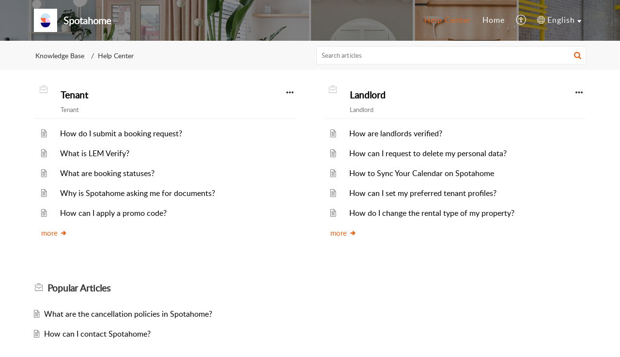

--- FILE ---
content_type: text/css;charset=UTF-8
request_url: https://spotahome.zohodesk.com/portal/hccustomize/edbsnfab678c1bc026cdd440668604c2c9681f5869082770a710b7887b738009460d53e5925a00c43f87e5b72ee0e2cf5df1f/stylesheet.css
body_size: 58
content:
#logoutDetails,
.Footer__footerBg {
    display: none;
}

